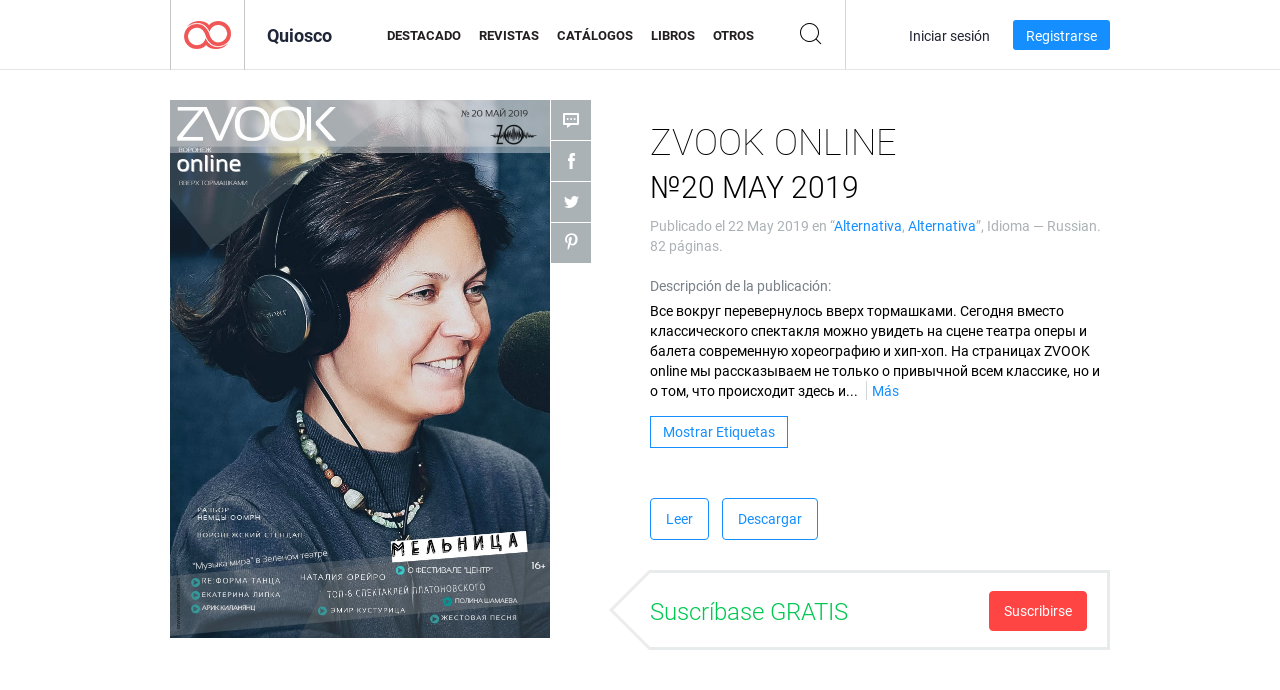

--- FILE ---
content_type: text/html; charset=UTF-8
request_url: https://newsstand.joomag.com/es/zvook-online-20-may-2019/0747622001557747846
body_size: 8256
content:
<!DOCTYPE html>
<html
        lang="es"
        class="  jm-desktop"
        data-fb-app-id="185909391439821"
>
<head>
    <meta charset="utf-8">
    <meta http-equiv="X-UA-Compatible" content="IE=edge,chrome=1"/>
    <meta http-equiv="Content-Type" content="text/html; charset=utf-8"/>
    <meta name="csrf-token" content="a1GASydnqFrPy5Xq6jC1PFL-k7UqKaFeLgMeC-X8wizh0hG5vf1PN-NeyOaHCn_-0tjeNNzr1yZkQN39ZSfSFg">
    
    <title>ZVOOK ONLINE №20 MAY 2019 | Quiosco Joomag</title>

        <meta name="description" content="Obtenga su edición digital de ZVOOK ONLINE №20 MAY 2019 suscripciones y publicaciones online desde Joomag.
Compre, descargue y lea ZVOOK ONLINE №20 MAY 2019 en su iPad, iPhone, Android, Tablets, Kindle Fire,
Windows 8, Web, Mac y PC solo en Joomag - El Quiosco Digital.
"/>
    <meta name="keywords" content="news,art,festival,event,theatre,2017,comedy club,новости,Фотопроект,фото,музыкальный журнал,афиша,онлайн,воронеж,тнт,живой звук,рок,voronezh,новости культуры,советы,петровский,книжный клуб,новый театр,современный театр,арт журнал,читать,zvook online,шоу театр,русский рок,russian journal,фестиваль центр воронеж,рецензии воронеж,звук онлайн,никитинский театр воронеж,театр неформат,воронежские театры,концерты в воронеже,щелкунчик воронеж,лучшие спектакли воронежа,фестивали воронежа,рецензия щелкунчик,владимир николашин 2019,чем занеяться в феврале в воронеже,авербух в воронеже,роман слатвинский интервью,шоу театр в воронеже,аквариум в воронеже,борис гребенщиков в воронеже,борис гребенщиков,мастер,группа мастер,мастер в воронеже,алик грановский интервью 2019,гребенщиков аквариум воронеж 2019,ария в воронеже 2019,ария проклятье морей рецензия,ария 2019,новый альбом группы ария,арик киланянц фотограф,театр кот,двое голых мужчин рецензия,лазертаг воронеж,афиша воронеж 2019 февраль,концерты в феврале 2019,новые клипы рок 2019,лусинэ геворкян,louna,louna в воронеже 2019"/>
    <meta property="fb:app_id" content="185909391439821"/>
    <meta property="og:description" content="Obtenga su edición digital de ZVOOK ONLINE №20 MAY 2019 suscripciones y publicaciones online desde Joomag.
Compre, descargue y lea ZVOOK ONLINE №20 MAY 2019 en su iPad, iPhone, Android, Tablets, Kindle Fire,
Windows 8, Web, Mac y PC solo en Joomag - El Quiosco Digital.
"/>
    
    <meta property="og:title" content="ZVOOK ONLINE №20 MAY 2019 | Quiosco Joomag"/>
    
            <meta property="og:image" name="image" content="https://s12cdn.joomag.com/res_mag/0/653/653182/1885852/thumbs/45755437.jpg?1571497623"/>
            <meta property="og:url" content="https://viewer.joomag.com/zvook-online-20-may-2019/0747622001557747846"/>
            <meta name="medium" content="video" />
            <meta property="og:type" content="video"/>
            <meta property="og:video:width" content="398" />
            <meta property="og:video:height" content="224" />
            <meta property="og:video:type" content="application/x-shockwave-flash" />
            <meta property="og:site_name" content="Joomag"/>
            <meta name="twitter:card" content="summary_large_image">
            <meta name="twitter:site" content="@joomag">
            <meta name="twitter:title" content="ZVOOK ONLINE №20 MAY 2019">
            <meta name="twitter:description" content="Obtenga su edición digital de ZVOOK ONLINE №20 MAY 2019 suscripciones y publicaciones online desde Joomag.
Compre, descargue y lea ZVOOK ONLINE №20 MAY 2019 en su iPad, iPhone, Android, Tablets, Kindle Fire,
Windows 8, Web, Mac y PC solo en Joomag - El Quiosco Digital.
">
            <meta name="twitter:image" content="https://s12cdn.joomag.com/res_mag/0/653/653182/1885852/thumbs/45755437.jpg?1571497623">
            <meta name="twitter:image:height" content="300">
                <link rel="canonical" href="https://newsstand.joomag.com/es/zvook-online-20-may-2019/0747622001557747846" />
    
    <script type="text/javascript" src="https://static.joomag.com/static/js/joomag.js?_=6.13.7"></script>

            <script type="text/javascript" data-cookieconsent="ignore">
            var dataLayer = [
                {
                    'name': '',
                    'email': '',
                    'user_id': '',
                    'account_id': '',
                    'account_plan': '',
                    'is_reader': false,
                    'is_owner': false,
                    'reg_date_timestamp': 0,
                    'hsc_token': '',
                    'office_code': ''
                }
            ];

            
                    </script>

        <!-- Google Tag Manager -->
        <script data-cookieconsent="ignore">(function(w,d,s,l,i){w[l]=w[l]||[];w[l].push({'gtm.start':
                    new Date().getTime(),event:'gtm.js'});var f=d.getElementsByTagName(s)[0],
                j=d.createElement(s),dl=l!='dataLayer'?'&l='+l:'';j.async=true;j.src=
                'https://www.googletagmanager.com/gtm.js?id='+i+dl;f.parentNode.insertBefore(j,f);
            })(window,document,'script','dataLayer','GTM-WVG733');</script>
        <!-- End Google Tag Manager -->
    
    <script type="text/javascript">
        (function(){
            var ie=function(){for(var a=3,b=document.createElement("div"),c=b.getElementsByTagName("i");b.innerHTML="\x3c!--[if gt IE "+ ++a+"]><i></i><![endif]--\x3e",c[0];);return 4<a?a:void 0}();

                if (ie < 9) {
                window.location.href = 'https://www.joomag.com/es/not-supported-browser';
            }
            })();
    </script>

            <link rel="apple-touch-icon" sizes="180x180" href=https://app.joomag.com/assets/ico/app/apple-touch-icon.png>
    
            <link rel="mask-icon" href="https://app.joomag.com//assets/ico/safari-pinned-tab.svg" color="#158fff">
    
            <link rel="icon" type="image/png" sizes="32x32" href=https://app.joomag.com/assets/ico/favicon-32x32.png>
        <link rel="icon" type="image/png" sizes="16x16" href=https://app.joomag.com/assets/ico/favicon-16x16.png>
    
    <!-- Error?-->
            <link type="text/css" rel="stylesheet" href="https://static.joomag.com/static/css/joomag.css?_=6.13.7" />
    
    <script type="text/javascript" src="//use.typekit.net/olb8zpk.js"></script>
    <script type="text/javascript">try{Typekit.load();}catch(e){}</script>
    <link type="text/css" rel="stylesheet" href=https://app.joomag.com/assets/fonts/fonts.css />

    <link type="text/css" rel="stylesheet" href="https://static.joomag.com/static/css/pages/newsstand.css?_=6.13.7" />
    <!-- HTML5 shim and Respond.js IE8 support of HTML5 elements and media queries -->
    <!--[if lt IE 9]>
    <script src="/assets/js/ie/html5shiv.js"></script>
    <script src="/assets/js/ie/respond.min.js"></script>
    <![endif]-->

    <script type="text/javascript" src="https://static.joomag.com/static/js/pages/newsstand.js?_=6.13.7"></script>    <script type="text/javascript" src="https://app.joomag.com//static/locale/es.js?_=6.13.7"></script>

    
        <script>
        (function(i,s,o,g,r,a,m){i['GoogleAnalyticsObject']=r;i[r]=i[r]||function(){
            (i[r].q=i[r].q||[]).push(arguments)},i[r].l=1*new Date();a=s.createElement(o),
                m=s.getElementsByTagName(o)[0];a.async=1;a.src=g;m.parentNode.insertBefore(a,m)
        })(window,document,'script','//www.google-analytics.com/analytics.js','ga');

        ga('create', "UA-7054419-13", "newsstand.joomag.com");

        
                ga('send', 'pageview');
    </script>
    

    

            <script>
                window.intercomSettings = {"app_id":"ue3kdzui"};
            </script>

            <script id="Cookiebot" src="https://consent.cookiebot.com/uc.js" data-cbid="bb88d228-984f-4d2c-b2ec-9d951dcda17c"
                data-blockingmode="auto" type="text/javascript"
                data-culture="es"
                data-georegions="{'region':'AT, BE, BG, CY, CZ, DE, DK, EE, ES, FI, FR, GR, HR, HU, IE, IT, LT, LU, LV, MT, NL, PL, PT, RO, SE, SI, SK, GB','cbid':'4a9f286a-b352-4636-9d11-6f206899f7f9'},{'region':'US-06','cbid':'ee318ebf-3d44-4733-ba6f-e41dc7db7ef4'}"></script>
    
            <base href="https://app.joomag.com/">
    </head>
<body data-environment="production" class="">
<!-- Google Tag Manager (noscript) -->
<noscript><iframe src="https://www.googletagmanager.com/ns.html?id=GTM-WVG733"
                  height="0" width="0" style="display:none;visibility:hidden"></iframe></noscript>
<!-- End Google Tag Manager (noscript) -->

    
<header class="j-header j-header-newsstand">
    <div class="container j-newsstand-header-container">
        <div class="j-header-nav navbar navbar-default" data-opened-page="newsstand">
            <div class="j-logo-container navbar-header">
                <a href="https://newsstand.joomag.com/es/featured" title="Casa Joomag" rel="home">
                    <img class="j-logo" src="https://app.joomag.com/p.gif" alt="Casa Joomag" />
                </a>
            </div>
            <div class="j-header-page-title">
                Quiosco            </div>
            <nav class="j-main-navbar">
                <div class="j-head-navigation-wrapper">
                    <ul class="nav navbar-nav" role="navigation">
                        <li>
                            <a href="https://newsstand.joomag.com/es/featured" data-page="featured">
                                Destacado                            </a>
                        </li>
                        <li>
                            <a href="https://newsstand.joomag.com/es/magazines" data-page="magazines">
                                Revistas                            </a>
                        </li>
                        <li>
                            <a href="https://newsstand.joomag.com/es/catalogues" data-page="catalogues">
                                Catálogos                            </a>
                        </li>
                        <li>
                            <a href="https://newsstand.joomag.com/es/e-books" data-page="e-books">
                                Libros                            </a>
                        </li>
                        <li>
                            <a href="https://newsstand.joomag.com/es/others" data-page="others">
                                Otros                            </a>
                        </li>
                    </ul>
                    <div class="j-main-search-panel-container">
                        <div class="j-main-search-panel ">
                            <form method="get" action="https://newsstand.joomag.com/es">
                                <input class="j-search-input" name="q" value="" placeholder="Introduzca título..."/>
                                <input type="hidden" name="_csrf_token" value="a1GASydnqFrPy5Xq6jC1PFL-k7UqKaFeLgMeC-X8wizh0hG5vf1PN-NeyOaHCn_-0tjeNNzr1yZkQN39ZSfSFg">
                            </form>
                            <a href="#" class="j-search-btn">
                                <span class="j-search-btn-icon"></span>
                            </a>
                        </div>
                    </div>
                </div>
            </nav>
            <nav class="navbar-right j-login-toolbar-container">
                                        <ul class="j-unlogged-menu">
                        <li>
                            <a href="https://app.joomag.com/es/login?reader" class="btn btn-sm j-login-btn">Iniciar sesión</a>
                        </li>
                        <li>
                            <a href="https://app.joomag.com/es/signup/newsstand" class="btn btn-sm j-signup-btn">Registrarse</a>
                        </li>
                    </ul>
                            </nav>
        </div>
    </div>
    <script type="text/javascript">
        (function(e){
            // Setup Main navigation
            var activePage = '';

            if (activePage !== '') {
                $('.j-header-newsstand .j-main-navbar a[data-page="' + activePage + '"]').addClass('active');
            }

            // Setup newsstand search box
            {
                var $newsstandNav = $('.j-header.j-header-newsstand'),
                    $searchPanel = $newsstandNav.find('.j-main-search-panel'),
                    $searchBtn = $searchPanel.find('.j-search-btn'),
                    $searchInput = $searchPanel.find('.j-search-input');

                if( $searchPanel.is('.active') ) {
                    $searchPanel.addClass('active');
                }

                $searchBtn.click(function(e){
                    e.preventDefault();

                    if( $searchPanel.is('.active') ) {
                        $searchPanel.removeClass('active');
                        $searchInput.val('');
                    } else {
                        $searchPanel.addClass('active');
                        $searchInput.focus();
                    }
                });
            }
        })();
    </script>
</header>
    <div class="j-content">
        <script type="text/javascript" src="https://app.joomag.com//static/locale/pages/newsstand/es.js?_=6.13.7"></script>
<div class="j-newsstand-page container">
<script type="text/template" id="jMagItemTPL">
    <div class="j-magazine <%- cssClass %> <%- blurryCssClass %>" <%- customAttributeStr %> itemscope itemtype="http://schema.org/Article">
        <a class="mag-image-wrap" href="<%- infoPage %>" title="<%- title %>">
            <img class="j-cover" src="<%- cover %>" alt="<%- title %>" itemprop="image"/>
            <%- blurOverlayHtml %>
            <span class="j-hover-overlay">Leer Ahora</span>
        </a>
        <div class="j-title-box">
            <h3 class="j-title" itemprop="name"><a href="<%- infoPage %>"><%- title %></a></h3>
        </div>
        <div class="j-details-box">
            <i class="j-arrow"></i>
            <a class="j-title" href="<%- infoPage %>" itemprop="url"><%- title %></a>
            <p>
                Categoría: <a href="<%- categoryPage %>"><%- category %></a>
            </p>
        </div>
    </div>
</script>


    <div class="j-magazine-page" xmlns="http://www.w3.org/1999/html">
        <div class="row j-magazine-container" itemscope itemtype="http://schema.org/Article">
    <div class="col-md-5 j-cover-section j-loading ">
        <i class="j-loader"></i>
        <a class="j-cover" data-href="https://viewer.joomag.com/zvook-online-20-may-2019/0747622001557747846" title="ZVOOK ONLINE №20 MAY 2019" target="_blank">
            <img src="https://s12cdn.joomag.com/res_mag/0/653/653182/1885852/thumbs/45755437.jpg?1571497623" alt="ZVOOK ONLINE №20 MAY 2019" itemprop="image" />

            
            <span class="j-hover-overlay">Haga clic para leer</span>
        </a>
        <ul class="j-social-networks">
            <li class="j-comments-counter">
                <div class="j-social-btn">
                    <div class="j-text">
                        <fb:comments-count href=https://viewer.joomag.com/-/0747622001557747846></fb:comments-count>
                        Comentarios                    </div>
                    <span class="j-icon"><i></i></span>
                    <i class="j-shadow"></i>
                </div>
            </li>
            <li class="j-facebook">
                <div class="j-social-btn">
                    <div class="j-text">
                        <div class="fb-like" data-href="https://viewer.joomag.com/-/0747622001557747846" data-width="150" data-layout="button_count"
                             data-action="like" data-show-faces="false" data-colorscheme="light" data-share="false"></div>
                    </div>
                    <span class="j-icon"><i></i></span>
                    <i class="j-shadow"></i>
                </div>
                <div id="fb-root"></div>
                <script>(function(d, s, id) {
                        var js, fjs = d.getElementsByTagName(s)[0];
                        if (d.getElementById(id)) return;
                        js = d.createElement(s); js.id = id;
                        js.src = "//connect.facebook.net/en_US/all.js#xfbml=1&appId=185909391439821";
                        fjs.parentNode.insertBefore(js, fjs);
                    }(document, 'script', 'facebook-jssdk'));</script>
            </li>
            <li class="j-twitter">
                <div class="j-social-btn">
                    <div class="j-text">
                        <a class="twitter-share-button" href="https://twitter.com/share" data-href="https://newsstand.joomag.com/es/zvook-online-20-may-2019/0747622001557747846"
                           data-via="joomag" data-lang="en">Tweet</a>
                    </div>
                    <span class="j-icon"><i></i></span>
                    <i class="j-shadow"></i>
                </div>
                <script>!function(d,s,id){var js,fjs=d.getElementsByTagName(s)[0];if(!d.getElementById(id)){js=d.createElement(s);js.id=id;js.src="https://platform.twitter.com/widgets.js";fjs.parentNode.insertBefore(js,fjs);}}(document,"script","twitter-wjs");</script>
            </li>
            <li class="j-pinterest">
                <div class="j-social-btn">
                    <div class="j-text">
                        <a href="//www.pinterest.com/pin/create/button/?url=https%3A%2F%2Fnewsstand.joomag.com%2Fes%2Fzvook-online-20-may-2019%2F0747622001557747846&media=https%3A%2F%2Fs12cdn.joomag.com%2Fres_mag%2F0%2F653%2F653182%2F1885852%2Fthumbs%2F45755437.jpg%3F1571497623&description=ZVOOK+ONLINE+%E2%84%9620+MAY+2019"
                           data-pin-do="buttonPin" data-pin-config="beside" data-pin-color="white">
                            <img src="//assets.pinterest.com/images/pidgets/pinit_fg_en_rect_white_20.png" />
                        </a>
                    </div>
                    <span class="j-icon"><i></i></span>
                    <i class="j-shadow"></i>
                </div>
                <script type="text/javascript">
                    (function(d){
                        var f = d.getElementsByTagName('SCRIPT')[0], p = d.createElement('SCRIPT');
                        p.type = 'text/javascript';
                        p.async = true;
                        p.src = '//assets.pinterest.com/js/pinit.js';
                        f.parentNode.insertBefore(p, f);
                    }(document));
                </script>
            </li>
        </ul>
    </div>
    <div class="col-md-6 col-md-offset-1 j-information-section">
        <h1 class="j-title-block" itemprop="name">
            <p class="j-magazine-title" title="ZVOOK ONLINE">ZVOOK ONLINE</p>
            <span class="j-issue-volume">№20 MAY 2019</span>
        </h1>
                    <div class="j-publish-info">
                Publicado el <time itemprop='datePublished' datetime='2019-05-22'>22 May 2019</time> en “<a href="https://newsstand.joomag.com/es/magazines/lifestyle/alternative">Alternativa</a>, <a href="https://newsstand.joomag.com/es/magazines/lifestyle/alternative">Alternativa</a>”, Idioma — <span itemprop='inLanguage'>Russian</span>. 82 páginas.            </div>
                            <label>Descripción de la publicación:</label>
            <div class="j-description" itemprop="description">
                <span class="j-text">
                    Все вокруг перевернулось вверх тормашками. Сегодня вместо классического спектакля можно увидеть на сцене театра оперы и балета современную хореографию и хип-хоп. На страницах ZVOOK online мы рассказываем не только о привычной всем классике, но и о том, что происходит здесь и сейчас. Профессиональный фотограф поведал, что мотивирует его работать бесплатно. 
Следите за новостями в нашем паблике vk.com/zvook.online, а за концертной афишей в группе vk.com/conzert_vrn и Instagram @zvookonline.                </span>
                <span class="j-rest-text"></span>
                <i class="j-sep"></i>
                <a class="j-show-more">Más</a>
            </div>
                            <div class="j-tags-section j-hide-list">
                <span class="j-show-tags-btn">Mostrar Etiquetas</span>
                <div class="j-tags-list">
                    <span class="j-label">Etiquetas:</span>
                    <span itemprop="keywords"><a href='https://newsstand.joomag.com/es/tag/news'>news</a> &middot; <a href='https://newsstand.joomag.com/es/tag/art'>art</a> &middot; <a href='https://newsstand.joomag.com/es/tag/festival'>festival</a> &middot; <a href='https://newsstand.joomag.com/es/tag/event'>event</a> &middot; <a href='https://newsstand.joomag.com/es/tag/theatre'>theatre</a> &middot; <a href='https://newsstand.joomag.com/es/tag/2017'>2017</a> &middot; <a href='https://newsstand.joomag.com/es/tag/comedy-club'>comedy club</a> &middot; <a href='https://newsstand.joomag.com/es/tag/новости'>новости</a> &middot; <a href='https://newsstand.joomag.com/es/tag/Фотопроект'>Фотопроект</a> &middot; <a href='https://newsstand.joomag.com/es/tag/фото'>фото</a> &middot; <a href='https://newsstand.joomag.com/es/tag/музыкальный-журнал'>музыкальный журнал</a> &middot; <a href='https://newsstand.joomag.com/es/tag/афиша'>афиша</a> &middot; <a href='https://newsstand.joomag.com/es/tag/онлайн'>онлайн</a> &middot; <a href='https://newsstand.joomag.com/es/tag/воронеж'>воронеж</a> &middot; <a href='https://newsstand.joomag.com/es/tag/тнт'>тнт</a> &middot; <a href='https://newsstand.joomag.com/es/tag/живой-звук'>живой звук</a> &middot; <a href='https://newsstand.joomag.com/es/tag/рок'>рок</a> &middot; <a href='https://newsstand.joomag.com/es/tag/voronezh'>voronezh</a> &middot; <a href='https://newsstand.joomag.com/es/tag/новости-культуры'>новости культуры</a> &middot; <a href='https://newsstand.joomag.com/es/tag/советы'>советы</a> &middot; <a href='https://newsstand.joomag.com/es/tag/петровский'>петровский</a> &middot; <a href='https://newsstand.joomag.com/es/tag/книжный-клуб'>книжный клуб</a> &middot; <a href='https://newsstand.joomag.com/es/tag/новый-театр'>новый театр</a> &middot; <a href='https://newsstand.joomag.com/es/tag/современный-театр'>современный театр</a> &middot; <a href='https://newsstand.joomag.com/es/tag/арт-журнал'>арт журнал</a> &middot; <a href='https://newsstand.joomag.com/es/tag/читать'>читать</a> &middot; <a href='https://newsstand.joomag.com/es/tag/zvook-online'>zvook online</a> &middot; <a href='https://newsstand.joomag.com/es/tag/шоу-театр'>шоу театр</a> &middot; <a href='https://newsstand.joomag.com/es/tag/русский-рок'>русский рок</a> &middot; <a href='https://newsstand.joomag.com/es/tag/russian-journal'>russian journal</a> &middot; <a href='https://newsstand.joomag.com/es/tag/фестиваль-центр-воронеж'>фестиваль центр воронеж</a> &middot; <a href='https://newsstand.joomag.com/es/tag/рецензии-воронеж'>рецензии воронеж</a> &middot; <a href='https://newsstand.joomag.com/es/tag/звук-онлайн'>звук онлайн</a> &middot; <a href='https://newsstand.joomag.com/es/tag/никитинский-театр-воронеж'>никитинский театр воронеж</a> &middot; <a href='https://newsstand.joomag.com/es/tag/театр-неформат'>театр неформат</a> &middot; <a href='https://newsstand.joomag.com/es/tag/воронежские-театры'>воронежские театры</a> &middot; <a href='https://newsstand.joomag.com/es/tag/концерты-в-воронеже'>концерты в воронеже</a> &middot; <a href='https://newsstand.joomag.com/es/tag/щелкунчик-воронеж'>щелкунчик воронеж</a> &middot; <a href='https://newsstand.joomag.com/es/tag/лучшие-спектакли-воронежа'>лучшие спектакли воронежа</a> &middot; <a href='https://newsstand.joomag.com/es/tag/фестивали-воронежа'>фестивали воронежа</a> &middot; <a href='https://newsstand.joomag.com/es/tag/рецензия-щелкунчик'>рецензия щелкунчик</a> &middot; <a href='https://newsstand.joomag.com/es/tag/владимир-николашин-2019'>владимир николашин 2019</a> &middot; <a href='https://newsstand.joomag.com/es/tag/чем-занеяться-в-феврале-в-воронеже'>чем занеяться в феврале в воронеже</a> &middot; <a href='https://newsstand.joomag.com/es/tag/авербух-в-воронеже'>авербух в воронеже</a> &middot; <a href='https://newsstand.joomag.com/es/tag/роман-слатвинский-интервью'>роман слатвинский интервью</a> &middot; <a href='https://newsstand.joomag.com/es/tag/шоу-театр-в-воронеже'>шоу театр в воронеже</a> &middot; <a href='https://newsstand.joomag.com/es/tag/аквариум-в-воронеже'>аквариум в воронеже</a> &middot; <a href='https://newsstand.joomag.com/es/tag/борис-гребенщиков-в-воронеже'>борис гребенщиков в воронеже</a> &middot; <a href='https://newsstand.joomag.com/es/tag/борис-гребенщиков'>борис гребенщиков</a> &middot; <a href='https://newsstand.joomag.com/es/tag/мастер'>мастер</a> &middot; <a href='https://newsstand.joomag.com/es/tag/группа-мастер'>группа мастер</a> &middot; <a href='https://newsstand.joomag.com/es/tag/мастер-в-воронеже'>мастер в воронеже</a> &middot; <a href='https://newsstand.joomag.com/es/tag/алик-грановский-интервью-2019'>алик грановский интервью 2019</a> &middot; <a href='https://newsstand.joomag.com/es/tag/гребенщиков-аквариум-воронеж-2019'>гребенщиков аквариум воронеж 2019</a> &middot; <a href='https://newsstand.joomag.com/es/tag/ария-в-воронеже-2019'>ария в воронеже 2019</a> &middot; <a href='https://newsstand.joomag.com/es/tag/ария-проклятье-морей-рецензия'>ария проклятье морей рецензия</a> &middot; <a href='https://newsstand.joomag.com/es/tag/ария-2019'>ария 2019</a> &middot; <a href='https://newsstand.joomag.com/es/tag/новый-альбом-группы-ария'>новый альбом группы ария</a> &middot; <a href='https://newsstand.joomag.com/es/tag/арик-киланянц-фотограф'>арик киланянц фотограф</a> &middot; <a href='https://newsstand.joomag.com/es/tag/театр-кот'>театр кот</a> &middot; <a href='https://newsstand.joomag.com/es/tag/двое-голых-мужчин-рецензия'>двое голых мужчин рецензия</a> &middot; <a href='https://newsstand.joomag.com/es/tag/лазертаг-воронеж'>лазертаг воронеж</a> &middot; <a href='https://newsstand.joomag.com/es/tag/афиша-воронеж-2019-февраль'>афиша воронеж 2019 февраль</a> &middot; <a href='https://newsstand.joomag.com/es/tag/концерты-в-феврале-2019'>концерты в феврале 2019</a> &middot; <a href='https://newsstand.joomag.com/es/tag/новые-клипы-рок-2019'>новые клипы рок 2019</a> &middot; <a href='https://newsstand.joomag.com/es/tag/лусинэ-геворкян'>лусинэ геворкян</a> &middot; <a href='https://newsstand.joomag.com/es/tag/louna'>louna</a> &middot; <a href='https://newsstand.joomag.com/es/tag/louna-в-воронеже-2019'>louna в воронеже 2019</a></span>
                </div>
            </div>
                <div class="j-actions-section">
                            <div class="j-main-actions">
                    <a href="https://viewer.joomag.com/zvook-online-20-may-2019/0747622001557747846" class="btn btn-primary" target="_blank" itemprop="url">
                        Leer</a>

                                                                        <a rel="nofollow" href="https://app.joomag.com/Frontend/WebService/downloadPDF.php?UID=0747622001557747846"
                               class="btn btn-primary j-download-button"
                               data-loading-text="Empezando...">Descargar</a>
                                                            </div>
            
            
                    <div class="j-purchase-block j-free-subscription">

                        <span class="j-text">Suscríbase GRATIS</span>
                        <button class="btn btn-danger pull-right j-subscribe-link"
                                data-remote="/modal-popups/subscribe-form.php?norefresh&uid=0747622001557747846"
                                data-toggle="modal">
                            Suscribirse                        </button>
                    </div>
                    <div class="j-purchase-block j-subscribed j-not-loggedin-subscriber hidden">
                        <span class="j-text">¡Usted está suscrito!</span>
                    </div>
                        </div>
    </div>
    </div>
    <div class="j-comments-container">
        <div class="j-comments-block">
            <div class="j-comments">
                <div id="fb-root"></div>
                <script>(function(d, s, id) {
                        var js, fjs = d.getElementsByTagName(s)[0];
                        if (d.getElementById(id)) return;
                        js = d.createElement(s); js.id = id;
                        js.src = "//connect.facebook.net/en_US/all.js#xfbml=1&appId=" + joomag.config.fb.APP_ID;
                        fjs.parentNode.insertBefore(js, fjs);
                    }(document, 'script', 'facebook-jssdk'));</script>

                <div class="fb-comments" data-href="https://viewer.joomag.com/-/0747622001557747846" data-width="780" data-numposts="5" data-colorscheme="light"></div>
            </div>
            <i class="j-close-btn"></i>
        </div>
    </div>
            <div class="j-back-issues-list-container">
            <h2>Otras publicaciones de “ZVOOK ONLINE”</h2>
            <div class="j-back-issues-list">
                <div class="j-wrapper">
                    <div class="j-magazines">
                    </div>
                    <i class="j-loader"></i>
                </div>
                <i class="j-prev"></i>
                <i class="j-next"></i>
            </div>
            <a class="j-view-all-issues-link" href="https://newsstand.joomag.com/es/zvook-online/M0231363001500671869">Ver todas las publicaciones</a>
        </div>
            </div>
    <script type="text/javascript">
        (function(){
            var page = new joomag.frontend.newsstandPage({
                mag_list_container: '.j-magazines-column-view',
                mag_page: '.j-magazine-page',
                setID: '773785',
                setUID: 'M0231363001500671869',
                issueUID: '0747622001557747846',
                mag_tpl: $('script#jMagItemTPL').html(),
                filtration: {
                    feed: 'related_magazines',
                    issue_uid: '0747622001557747846'
                },
                urls: {
                    readMagazine: 'https://viewer.joomag.com/zvook-online-20-may-2019/0747622001557747846'
                }
            });

            page.initMagazinePage();

            joomag.removeScriptTag();
        })();
    </script>
</div>
    </div>
    <footer class="j-footer j-footer-newsstand">
    <div class="j-footer-primary container">
        <div class="row">
            <div class="col-xs-6 col-sm-3 col-md-3 col-lg-3 j-footer-links">
                <h5>Compañía</h5>
                <ul class="list-unstyled">
                    <li>
                        <a href="https://www.joomag.com/">Casa Joomag</a>
                    </li>
                    <li>
                        <a href="https://www.joomag.com/es/about-us">Sobre Nosotros</a>
                    </li>
                                        <li>
                        <a href="https://blog.joomag.com/" target="_blank">Blog</a>
                    </li>
                    <li>
                        <a href="#contact-us" onclick="return false">Contacte con Nosotros</a>
                    </li>
                </ul>
            </div>
            <div class="col-xs-12 col-sm-3 col-md-3 col-lg-3 pull-right">
                <div class="j-footer-social">
                    <ul class="list-inline">
                        <li>
                            <a href="http://www.facebook.com/joomag" target="_blank" title="Facebook"
                               class="j-facebook"></a>
                        </li>
                        <li>
                            <a href="http://twitter.com/Joomag" target="_blank" title="Twitter" class="j-twitter"></a>
                        </li>
                        <li>
                            <a href="http://www.linkedin.com/company/joomag" target="_blank" title="LinkedIn"
                               class="j-linkedin"></a>
                        </li>
                    </ul>
                </div>
                                <div class="text-center j-footer-address-box en">
                    <address>
                        <a href="https://www.google.com/maps/place/75 E. Santa Clara St., Floor 6, San Jose, CA 95113"
                           target="_blank" property="address" typeof="PostalAddress">
                            <span property="streetAddress">75 E. Santa Clara St., Floor 6<br></span>
                            <span property="addressLocality">San Jose</span>,
                            <span property="addressRegion">CA</span>
                            <span property="postalCode">95113</span>
                        </a>
                    </address>

                    <a href="tel:+18888548036" class="j-telephone"
                       property="telephone" content="+18888548036">
                        +1 888 854 8036                    </a>

                    <time class="j-opening-hours" property="openingHours"
                          datetime="Mo-Fr 8am-5pm -8:00">Mon-Fri 8am-5pm PST</time>
                </div>
                                </div>
        </div>
    </div>
    <div class="j-footer-secondary">
        <div class="container">
            <div class="navbar navbar-default">
                <div class="navbar-header">
                    <span class="j-copyright-text">&copy; 2026 Joomag, Inc. Todos los derechos reservados.</span>
                </div>
                <ul class="nav navbar-nav navbar-right">
                    <li>
                        <a href="https://www.joomag.com/es/privacy" target="_blank" rel="nofollow">Política de Privacidad</a>
                    </li>
                    <li>
                        <a href="https://www.joomag.com/es/terms" target="_blank" rel="nofollow">Términos de servicio</a>
                    </li>
                                            <li class="dropup" style="width: auto; white-space:nowrap;">
                            <a href="https://newsstand.joomag.com/es/zvook-online-20-may-2019/0747622001557747846" class="dropdown-toggle"
                               data-toggle="dropdown">Idioma — Español                                <b class="caret"></b></a>
                            <ul class="dropdown-menu" style="min-width: 100%; width: 100%;">
                                                                    <li><a href="https://newsstand.joomag.com/en/zvook-online-20-may-2019/0747622001557747846">English</a>
                                    </li>
                                                                    <li><a href="https://newsstand.joomag.com/de/zvook-online-20-may-2019/0747622001557747846">Deutsch</a>
                                    </li>
                                                                    <li><a href="https://newsstand.joomag.com/ru/zvook-online-20-may-2019/0747622001557747846">Русский</a>
                                    </li>
                                                                    <li><a href="https://newsstand.joomag.com/fr/zvook-online-20-may-2019/0747622001557747846">Français</a>
                                    </li>
                                                                    <li><a href="https://newsstand.joomag.com/pt-BR/zvook-online-20-may-2019/0747622001557747846">Português (Brasil)</a>
                                    </li>
                                                                    <li><a href="https://newsstand.joomag.com/zh/zvook-online-20-may-2019/0747622001557747846">中文</a>
                                    </li>
                                                            </ul>
                        </li>
                                    </ul>
            </div>
        </div>
    </div>
</footer>

    <!-- Modal -->
    <div class="modal fade" id="j-remote-modal-dialog" tabindex="-1" role="dialog" aria-hidden="true">
    </div><!-- /.modal -->
</body>
</html>


--- FILE ---
content_type: text/html; charset=UTF-8
request_url: https://app.joomag.com/Frontend/WebService/magazines.json.php?isAjax=true&feed=back_issues&set_id=773785&not_include_issue_uid=0747622001557747846&offset=0&limit=4
body_size: 524
content:
{"items":[{"uid":"0780756001587417545","title":"ZVOOK ONLINE \u211628 may 2020","cover":"https:\/\/s12cdn.joomag.com\/res_mag\/0\/653\/653182\/2182959\/thumbs\/52822941.jpg?1602070419","volume":"\u211628 may 2020","category":"Alternativa","url":"https:\/\/viewer.joomag.com\/zvook-online-28-may-2020\/0780756001587417545","infoPage":"https:\/\/newsstand.joomag.com\/es\/zvook-online-28-may-2020\/0780756001587417545","categoryPage":"https:\/\/newsstand.joomag.com\/es\/magazines\/lifestyle\/alternative","magInfo":"https:\/\/newsstand.joomag.com\/es\/zvook-online-28-may-2020\/0780756001587417545","width":595,"height":841,"showAdultOverlay":0},{"uid":"0964950001583617211","title":"ZVOOK ONLINE \u211627 mar\u0441h 2020","cover":"https:\/\/s12cdn.joomag.com\/res_mag\/0\/653\/653182\/2151793\/thumbs\/52092020.jpg?1602571665","volume":"\u211627 mar\u0441h 2020","category":"Alternativa","url":"https:\/\/viewer.joomag.com\/zvook-online-27-mar\u0441h-2020\/0964950001583617211","infoPage":"https:\/\/newsstand.joomag.com\/es\/zvook-online-27-mar\u0441h-2020\/0964950001583617211","categoryPage":"https:\/\/newsstand.joomag.com\/es\/magazines\/lifestyle\/alternative","magInfo":"https:\/\/newsstand.joomag.com\/es\/zvook-online-27-mar\u0441h-2020\/0964950001583617211","width":595,"height":841,"showAdultOverlay":0},{"uid":"0734228001580058920","title":"ZVOOK ONLINE \u211626 february 2020","cover":"https:\/\/s12cdn.joomag.com\/res_mag\/0\/653\/653182\/2119284\/thumbs\/51326692.jpg?1585257924","volume":"\u211626 february 2020","category":"Alternativa","url":"https:\/\/viewer.joomag.com\/zvook-online-26-february-2020\/0734228001580058920","infoPage":"https:\/\/newsstand.joomag.com\/es\/zvook-online-26-february-2020\/0734228001580058920","categoryPage":"https:\/\/newsstand.joomag.com\/es\/magazines\/lifestyle\/alternative","magInfo":"https:\/\/newsstand.joomag.com\/es\/zvook-online-26-february-2020\/0734228001580058920","width":595,"height":841,"showAdultOverlay":0},{"uid":"0324340001576321076","title":"ZVOOK ONLINE \u211625 december 2019","cover":"https:\/\/s12cdn.joomag.com\/res_mag\/0\/653\/653182\/2091193\/thumbs\/50667164.jpg?1579982038","volume":"\u211625 december 2019","category":"Alternativa","url":"https:\/\/viewer.joomag.com\/zvook-online-25-december-2019\/0324340001576321076","infoPage":"https:\/\/newsstand.joomag.com\/es\/zvook-online-25-december-2019\/0324340001576321076","categoryPage":"https:\/\/newsstand.joomag.com\/es\/magazines\/lifestyle\/alternative","magInfo":"https:\/\/newsstand.joomag.com\/es\/zvook-online-25-december-2019\/0324340001576321076","width":595,"height":841,"showAdultOverlay":0}],"total":23}